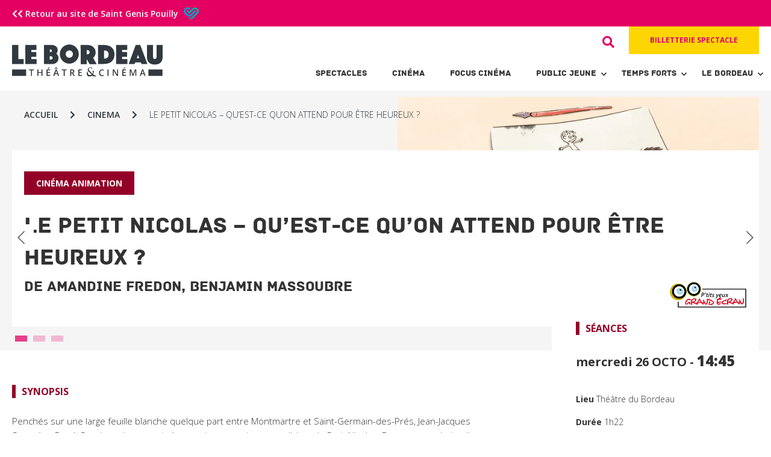

--- FILE ---
content_type: text/html; charset=UTF-8
request_url: https://bordeau.saint-genis-pouilly.fr/cinema/le-petit-nicolas-quest-ce-quon-attend-pour-etre-heureux/
body_size: 10916
content:
<!doctype html>
<html lang="fr-FR" class="no-js">
	<head>
		<meta charset="UTF-8">
		<title>  LE PETIT NICOLAS &#8211; QU’EST-CE QU’ON ATTEND POUR ÊTRE HEUREUX ? : Le Bordeau &#8211; Théâtre et Cinéma</title>

		<link href="//www.google-analytics.com" rel="dns-prefetch">
        <link href="https://bordeau.saint-genis-pouilly.fr/wp-content/themes/lebordeau/img/icons/favicon.ico" rel="shortcut icon">
        <link href="https://bordeau.saint-genis-pouilly.fr/wp-content/themes/lebordeau/img/icons/touch.png" rel="apple-touch-icon-precomposed">

		<meta http-equiv="X-UA-Compatible" content="IE=edge,chrome=1">
		<meta name="viewport" content="width=device-width, initial-scale=1.0">
		<meta name="description" content="Théâtre et Cinéma à Saint Genis Pouilly">
		
		<!-- Open Graph -->
		<meta property="og:type" content="website" />
		<meta property="og:title" content="LE PETIT NICOLAS &#8211; QU’EST-CE QU’ON ATTEND POUR ÊTRE HEUREUX ?: mercredi 26 octobre" />
<meta property="og:description" content="Le Bordeau - Théâtre & Cinéma - Penchés sur une large feuille blanche quelque part entre Montmartre et Saint-Germain-des-Prés, Jean-Jacques Sempé et René Goscinny donnent vie à..." />
<meta property="og:image" content="https://bordeau.saint-genis-pouilly.fr/wp-content/uploads/2022/09/LPN-Cannes-c-2022-ONYX-Films-Bidibul-Productions-7-scaled.jpg" />
<meta property="og:url" content="https://bordeau.saint-genis-pouilly.fr/cinema/le-petit-nicolas-quest-ce-quon-attend-pour-etre-heureux/" />

		<meta name='robots' content='max-image-preview:large' />
<script type="text/javascript">
/* <![CDATA[ */
window._wpemojiSettings = {"baseUrl":"https:\/\/s.w.org\/images\/core\/emoji\/15.0.3\/72x72\/","ext":".png","svgUrl":"https:\/\/s.w.org\/images\/core\/emoji\/15.0.3\/svg\/","svgExt":".svg","source":{"concatemoji":"https:\/\/bordeau.saint-genis-pouilly.fr\/wp-includes\/js\/wp-emoji-release.min.js?ver=6.6.1"}};
/*! This file is auto-generated */
!function(i,n){var o,s,e;function c(e){try{var t={supportTests:e,timestamp:(new Date).valueOf()};sessionStorage.setItem(o,JSON.stringify(t))}catch(e){}}function p(e,t,n){e.clearRect(0,0,e.canvas.width,e.canvas.height),e.fillText(t,0,0);var t=new Uint32Array(e.getImageData(0,0,e.canvas.width,e.canvas.height).data),r=(e.clearRect(0,0,e.canvas.width,e.canvas.height),e.fillText(n,0,0),new Uint32Array(e.getImageData(0,0,e.canvas.width,e.canvas.height).data));return t.every(function(e,t){return e===r[t]})}function u(e,t,n){switch(t){case"flag":return n(e,"\ud83c\udff3\ufe0f\u200d\u26a7\ufe0f","\ud83c\udff3\ufe0f\u200b\u26a7\ufe0f")?!1:!n(e,"\ud83c\uddfa\ud83c\uddf3","\ud83c\uddfa\u200b\ud83c\uddf3")&&!n(e,"\ud83c\udff4\udb40\udc67\udb40\udc62\udb40\udc65\udb40\udc6e\udb40\udc67\udb40\udc7f","\ud83c\udff4\u200b\udb40\udc67\u200b\udb40\udc62\u200b\udb40\udc65\u200b\udb40\udc6e\u200b\udb40\udc67\u200b\udb40\udc7f");case"emoji":return!n(e,"\ud83d\udc26\u200d\u2b1b","\ud83d\udc26\u200b\u2b1b")}return!1}function f(e,t,n){var r="undefined"!=typeof WorkerGlobalScope&&self instanceof WorkerGlobalScope?new OffscreenCanvas(300,150):i.createElement("canvas"),a=r.getContext("2d",{willReadFrequently:!0}),o=(a.textBaseline="top",a.font="600 32px Arial",{});return e.forEach(function(e){o[e]=t(a,e,n)}),o}function t(e){var t=i.createElement("script");t.src=e,t.defer=!0,i.head.appendChild(t)}"undefined"!=typeof Promise&&(o="wpEmojiSettingsSupports",s=["flag","emoji"],n.supports={everything:!0,everythingExceptFlag:!0},e=new Promise(function(e){i.addEventListener("DOMContentLoaded",e,{once:!0})}),new Promise(function(t){var n=function(){try{var e=JSON.parse(sessionStorage.getItem(o));if("object"==typeof e&&"number"==typeof e.timestamp&&(new Date).valueOf()<e.timestamp+604800&&"object"==typeof e.supportTests)return e.supportTests}catch(e){}return null}();if(!n){if("undefined"!=typeof Worker&&"undefined"!=typeof OffscreenCanvas&&"undefined"!=typeof URL&&URL.createObjectURL&&"undefined"!=typeof Blob)try{var e="postMessage("+f.toString()+"("+[JSON.stringify(s),u.toString(),p.toString()].join(",")+"));",r=new Blob([e],{type:"text/javascript"}),a=new Worker(URL.createObjectURL(r),{name:"wpTestEmojiSupports"});return void(a.onmessage=function(e){c(n=e.data),a.terminate(),t(n)})}catch(e){}c(n=f(s,u,p))}t(n)}).then(function(e){for(var t in e)n.supports[t]=e[t],n.supports.everything=n.supports.everything&&n.supports[t],"flag"!==t&&(n.supports.everythingExceptFlag=n.supports.everythingExceptFlag&&n.supports[t]);n.supports.everythingExceptFlag=n.supports.everythingExceptFlag&&!n.supports.flag,n.DOMReady=!1,n.readyCallback=function(){n.DOMReady=!0}}).then(function(){return e}).then(function(){var e;n.supports.everything||(n.readyCallback(),(e=n.source||{}).concatemoji?t(e.concatemoji):e.wpemoji&&e.twemoji&&(t(e.twemoji),t(e.wpemoji)))}))}((window,document),window._wpemojiSettings);
/* ]]> */
</script>
<style id='wp-emoji-styles-inline-css' type='text/css'>

	img.wp-smiley, img.emoji {
		display: inline !important;
		border: none !important;
		box-shadow: none !important;
		height: 1em !important;
		width: 1em !important;
		margin: 0 0.07em !important;
		vertical-align: -0.1em !important;
		background: none !important;
		padding: 0 !important;
	}
</style>
<link rel='stylesheet' id='wp-block-library-css' href='https://bordeau.saint-genis-pouilly.fr/wp-includes/css/dist/block-library/style.min.css?ver=6.6.1' media='all' />
<style id='classic-theme-styles-inline-css' type='text/css'>
/*! This file is auto-generated */
.wp-block-button__link{color:#fff;background-color:#32373c;border-radius:9999px;box-shadow:none;text-decoration:none;padding:calc(.667em + 2px) calc(1.333em + 2px);font-size:1.125em}.wp-block-file__button{background:#32373c;color:#fff;text-decoration:none}
</style>
<style id='global-styles-inline-css' type='text/css'>
:root{--wp--preset--aspect-ratio--square: 1;--wp--preset--aspect-ratio--4-3: 4/3;--wp--preset--aspect-ratio--3-4: 3/4;--wp--preset--aspect-ratio--3-2: 3/2;--wp--preset--aspect-ratio--2-3: 2/3;--wp--preset--aspect-ratio--16-9: 16/9;--wp--preset--aspect-ratio--9-16: 9/16;--wp--preset--color--black: #000000;--wp--preset--color--cyan-bluish-gray: #abb8c3;--wp--preset--color--white: #ffffff;--wp--preset--color--pale-pink: #f78da7;--wp--preset--color--vivid-red: #cf2e2e;--wp--preset--color--luminous-vivid-orange: #ff6900;--wp--preset--color--luminous-vivid-amber: #fcb900;--wp--preset--color--light-green-cyan: #7bdcb5;--wp--preset--color--vivid-green-cyan: #00d084;--wp--preset--color--pale-cyan-blue: #8ed1fc;--wp--preset--color--vivid-cyan-blue: #0693e3;--wp--preset--color--vivid-purple: #9b51e0;--wp--preset--gradient--vivid-cyan-blue-to-vivid-purple: linear-gradient(135deg,rgba(6,147,227,1) 0%,rgb(155,81,224) 100%);--wp--preset--gradient--light-green-cyan-to-vivid-green-cyan: linear-gradient(135deg,rgb(122,220,180) 0%,rgb(0,208,130) 100%);--wp--preset--gradient--luminous-vivid-amber-to-luminous-vivid-orange: linear-gradient(135deg,rgba(252,185,0,1) 0%,rgba(255,105,0,1) 100%);--wp--preset--gradient--luminous-vivid-orange-to-vivid-red: linear-gradient(135deg,rgba(255,105,0,1) 0%,rgb(207,46,46) 100%);--wp--preset--gradient--very-light-gray-to-cyan-bluish-gray: linear-gradient(135deg,rgb(238,238,238) 0%,rgb(169,184,195) 100%);--wp--preset--gradient--cool-to-warm-spectrum: linear-gradient(135deg,rgb(74,234,220) 0%,rgb(151,120,209) 20%,rgb(207,42,186) 40%,rgb(238,44,130) 60%,rgb(251,105,98) 80%,rgb(254,248,76) 100%);--wp--preset--gradient--blush-light-purple: linear-gradient(135deg,rgb(255,206,236) 0%,rgb(152,150,240) 100%);--wp--preset--gradient--blush-bordeaux: linear-gradient(135deg,rgb(254,205,165) 0%,rgb(254,45,45) 50%,rgb(107,0,62) 100%);--wp--preset--gradient--luminous-dusk: linear-gradient(135deg,rgb(255,203,112) 0%,rgb(199,81,192) 50%,rgb(65,88,208) 100%);--wp--preset--gradient--pale-ocean: linear-gradient(135deg,rgb(255,245,203) 0%,rgb(182,227,212) 50%,rgb(51,167,181) 100%);--wp--preset--gradient--electric-grass: linear-gradient(135deg,rgb(202,248,128) 0%,rgb(113,206,126) 100%);--wp--preset--gradient--midnight: linear-gradient(135deg,rgb(2,3,129) 0%,rgb(40,116,252) 100%);--wp--preset--font-size--small: 13px;--wp--preset--font-size--medium: 20px;--wp--preset--font-size--large: 36px;--wp--preset--font-size--x-large: 42px;--wp--preset--spacing--20: 0.44rem;--wp--preset--spacing--30: 0.67rem;--wp--preset--spacing--40: 1rem;--wp--preset--spacing--50: 1.5rem;--wp--preset--spacing--60: 2.25rem;--wp--preset--spacing--70: 3.38rem;--wp--preset--spacing--80: 5.06rem;--wp--preset--shadow--natural: 6px 6px 9px rgba(0, 0, 0, 0.2);--wp--preset--shadow--deep: 12px 12px 50px rgba(0, 0, 0, 0.4);--wp--preset--shadow--sharp: 6px 6px 0px rgba(0, 0, 0, 0.2);--wp--preset--shadow--outlined: 6px 6px 0px -3px rgba(255, 255, 255, 1), 6px 6px rgba(0, 0, 0, 1);--wp--preset--shadow--crisp: 6px 6px 0px rgba(0, 0, 0, 1);}:where(.is-layout-flex){gap: 0.5em;}:where(.is-layout-grid){gap: 0.5em;}body .is-layout-flex{display: flex;}.is-layout-flex{flex-wrap: wrap;align-items: center;}.is-layout-flex > :is(*, div){margin: 0;}body .is-layout-grid{display: grid;}.is-layout-grid > :is(*, div){margin: 0;}:where(.wp-block-columns.is-layout-flex){gap: 2em;}:where(.wp-block-columns.is-layout-grid){gap: 2em;}:where(.wp-block-post-template.is-layout-flex){gap: 1.25em;}:where(.wp-block-post-template.is-layout-grid){gap: 1.25em;}.has-black-color{color: var(--wp--preset--color--black) !important;}.has-cyan-bluish-gray-color{color: var(--wp--preset--color--cyan-bluish-gray) !important;}.has-white-color{color: var(--wp--preset--color--white) !important;}.has-pale-pink-color{color: var(--wp--preset--color--pale-pink) !important;}.has-vivid-red-color{color: var(--wp--preset--color--vivid-red) !important;}.has-luminous-vivid-orange-color{color: var(--wp--preset--color--luminous-vivid-orange) !important;}.has-luminous-vivid-amber-color{color: var(--wp--preset--color--luminous-vivid-amber) !important;}.has-light-green-cyan-color{color: var(--wp--preset--color--light-green-cyan) !important;}.has-vivid-green-cyan-color{color: var(--wp--preset--color--vivid-green-cyan) !important;}.has-pale-cyan-blue-color{color: var(--wp--preset--color--pale-cyan-blue) !important;}.has-vivid-cyan-blue-color{color: var(--wp--preset--color--vivid-cyan-blue) !important;}.has-vivid-purple-color{color: var(--wp--preset--color--vivid-purple) !important;}.has-black-background-color{background-color: var(--wp--preset--color--black) !important;}.has-cyan-bluish-gray-background-color{background-color: var(--wp--preset--color--cyan-bluish-gray) !important;}.has-white-background-color{background-color: var(--wp--preset--color--white) !important;}.has-pale-pink-background-color{background-color: var(--wp--preset--color--pale-pink) !important;}.has-vivid-red-background-color{background-color: var(--wp--preset--color--vivid-red) !important;}.has-luminous-vivid-orange-background-color{background-color: var(--wp--preset--color--luminous-vivid-orange) !important;}.has-luminous-vivid-amber-background-color{background-color: var(--wp--preset--color--luminous-vivid-amber) !important;}.has-light-green-cyan-background-color{background-color: var(--wp--preset--color--light-green-cyan) !important;}.has-vivid-green-cyan-background-color{background-color: var(--wp--preset--color--vivid-green-cyan) !important;}.has-pale-cyan-blue-background-color{background-color: var(--wp--preset--color--pale-cyan-blue) !important;}.has-vivid-cyan-blue-background-color{background-color: var(--wp--preset--color--vivid-cyan-blue) !important;}.has-vivid-purple-background-color{background-color: var(--wp--preset--color--vivid-purple) !important;}.has-black-border-color{border-color: var(--wp--preset--color--black) !important;}.has-cyan-bluish-gray-border-color{border-color: var(--wp--preset--color--cyan-bluish-gray) !important;}.has-white-border-color{border-color: var(--wp--preset--color--white) !important;}.has-pale-pink-border-color{border-color: var(--wp--preset--color--pale-pink) !important;}.has-vivid-red-border-color{border-color: var(--wp--preset--color--vivid-red) !important;}.has-luminous-vivid-orange-border-color{border-color: var(--wp--preset--color--luminous-vivid-orange) !important;}.has-luminous-vivid-amber-border-color{border-color: var(--wp--preset--color--luminous-vivid-amber) !important;}.has-light-green-cyan-border-color{border-color: var(--wp--preset--color--light-green-cyan) !important;}.has-vivid-green-cyan-border-color{border-color: var(--wp--preset--color--vivid-green-cyan) !important;}.has-pale-cyan-blue-border-color{border-color: var(--wp--preset--color--pale-cyan-blue) !important;}.has-vivid-cyan-blue-border-color{border-color: var(--wp--preset--color--vivid-cyan-blue) !important;}.has-vivid-purple-border-color{border-color: var(--wp--preset--color--vivid-purple) !important;}.has-vivid-cyan-blue-to-vivid-purple-gradient-background{background: var(--wp--preset--gradient--vivid-cyan-blue-to-vivid-purple) !important;}.has-light-green-cyan-to-vivid-green-cyan-gradient-background{background: var(--wp--preset--gradient--light-green-cyan-to-vivid-green-cyan) !important;}.has-luminous-vivid-amber-to-luminous-vivid-orange-gradient-background{background: var(--wp--preset--gradient--luminous-vivid-amber-to-luminous-vivid-orange) !important;}.has-luminous-vivid-orange-to-vivid-red-gradient-background{background: var(--wp--preset--gradient--luminous-vivid-orange-to-vivid-red) !important;}.has-very-light-gray-to-cyan-bluish-gray-gradient-background{background: var(--wp--preset--gradient--very-light-gray-to-cyan-bluish-gray) !important;}.has-cool-to-warm-spectrum-gradient-background{background: var(--wp--preset--gradient--cool-to-warm-spectrum) !important;}.has-blush-light-purple-gradient-background{background: var(--wp--preset--gradient--blush-light-purple) !important;}.has-blush-bordeaux-gradient-background{background: var(--wp--preset--gradient--blush-bordeaux) !important;}.has-luminous-dusk-gradient-background{background: var(--wp--preset--gradient--luminous-dusk) !important;}.has-pale-ocean-gradient-background{background: var(--wp--preset--gradient--pale-ocean) !important;}.has-electric-grass-gradient-background{background: var(--wp--preset--gradient--electric-grass) !important;}.has-midnight-gradient-background{background: var(--wp--preset--gradient--midnight) !important;}.has-small-font-size{font-size: var(--wp--preset--font-size--small) !important;}.has-medium-font-size{font-size: var(--wp--preset--font-size--medium) !important;}.has-large-font-size{font-size: var(--wp--preset--font-size--large) !important;}.has-x-large-font-size{font-size: var(--wp--preset--font-size--x-large) !important;}
:where(.wp-block-post-template.is-layout-flex){gap: 1.25em;}:where(.wp-block-post-template.is-layout-grid){gap: 1.25em;}
:where(.wp-block-columns.is-layout-flex){gap: 2em;}:where(.wp-block-columns.is-layout-grid){gap: 2em;}
:root :where(.wp-block-pullquote){font-size: 1.5em;line-height: 1.6;}
</style>
<link rel='stylesheet' id='normalize-css' href='https://bordeau.saint-genis-pouilly.fr/wp-content/themes/lebordeau/normalize.css?ver=1.0' media='all' />
<link rel='stylesheet' id='html5blank-css' href='https://bordeau.saint-genis-pouilly.fr/wp-content/themes/lebordeau/style.css?ver=1.0' media='all' />
<link rel='stylesheet' id='shuffle-css' href='https://bordeau.saint-genis-pouilly.fr/wp-content/themes/lebordeau/css/shuffle.css?ver=1.0' media='all' />
<link rel='stylesheet' id='style-style-css' href='https://bordeau.saint-genis-pouilly.fr/wp-content/themes/lebordeau/css/style.css?ver=1769098907' media='all' />
<link rel='stylesheet' id='hamburgers.min-style-css' href='https://bordeau.saint-genis-pouilly.fr/wp-content/themes/lebordeau/css/hamburgers.min.css?ver=1722580657' media='all' />
<script type="text/javascript" src="https://bordeau.saint-genis-pouilly.fr/wp-content/themes/lebordeau/js/lib/conditionizr-4.3.0.min.js?ver=4.3.0" id="conditionizr-js"></script>
<script type="text/javascript" src="https://bordeau.saint-genis-pouilly.fr/wp-content/themes/lebordeau/js/lib/modernizr-2.7.1.min.js?ver=2.7.1" id="modernizr-js"></script>
<script type="text/javascript" src="https://bordeau.saint-genis-pouilly.fr/wp-includes/js/jquery/jquery.min.js?ver=3.7.1" id="jquery-core-js"></script>
<script type="text/javascript" src="https://bordeau.saint-genis-pouilly.fr/wp-includes/js/jquery/jquery-migrate.min.js?ver=3.4.1" id="jquery-migrate-js"></script>
<script type="text/javascript" src="https://bordeau.saint-genis-pouilly.fr/wp-content/themes/lebordeau/js/scripts.js?ver=1.0.0" id="html5blankscripts-js"></script>
<script type="text/javascript" src="https://bordeau.saint-genis-pouilly.fr/wp-content/themes/lebordeau/js/slick.min.js?ver=1.0.0" id="slick-scripts-js"></script>
<script type="text/javascript" src="https://bordeau.saint-genis-pouilly.fr/wp-content/themes/lebordeau/js/shuffle.js?ver=1.0.0" id="shuffle-scripts-js"></script>
<script type="text/javascript" src="https://bordeau.saint-genis-pouilly.fr/wp-content/themes/lebordeau/js/jquery.ba-throttle-debounce.min.js?ver=1.0.0" id="throttle-debounce-scripts-js"></script>
<script type="text/javascript" src="https://bordeau.saint-genis-pouilly.fr/wp-content/themes/lebordeau/js/custom.js?ver=1.0.0" id="custom-scripts-js"></script>
<link rel="https://api.w.org/" href="https://bordeau.saint-genis-pouilly.fr/wp-json/" /><link rel="alternate" title="oEmbed (JSON)" type="application/json+oembed" href="https://bordeau.saint-genis-pouilly.fr/wp-json/oembed/1.0/embed?url=https%3A%2F%2Fbordeau.saint-genis-pouilly.fr%2Fcinema%2Fle-petit-nicolas-quest-ce-quon-attend-pour-etre-heureux%2F" />
<link rel="alternate" title="oEmbed (XML)" type="text/xml+oembed" href="https://bordeau.saint-genis-pouilly.fr/wp-json/oembed/1.0/embed?url=https%3A%2F%2Fbordeau.saint-genis-pouilly.fr%2Fcinema%2Fle-petit-nicolas-quest-ce-quon-attend-pour-etre-heureux%2F&#038;format=xml" />
		<script>
			document.documentElement.className = document.documentElement.className.replace('no-js', 'js');
		</script>
				<style>
			.no-js img.lazyload {
				display: none;
			}

			figure.wp-block-image img.lazyloading {
				min-width: 150px;
			}

						.lazyload, .lazyloading {
				opacity: 0;
			}

			.lazyloaded {
				opacity: 1;
				transition: opacity 400ms;
				transition-delay: 0ms;
			}

					</style>
		<meta name="generator" content="Elementor 3.23.3; features: additional_custom_breakpoints, e_lazyload; settings: css_print_method-external, google_font-enabled, font_display-auto">
			<style>
				.e-con.e-parent:nth-of-type(n+4):not(.e-lazyloaded):not(.e-no-lazyload),
				.e-con.e-parent:nth-of-type(n+4):not(.e-lazyloaded):not(.e-no-lazyload) * {
					background-image: none !important;
				}
				@media screen and (max-height: 1024px) {
					.e-con.e-parent:nth-of-type(n+3):not(.e-lazyloaded):not(.e-no-lazyload),
					.e-con.e-parent:nth-of-type(n+3):not(.e-lazyloaded):not(.e-no-lazyload) * {
						background-image: none !important;
					}
				}
				@media screen and (max-height: 640px) {
					.e-con.e-parent:nth-of-type(n+2):not(.e-lazyloaded):not(.e-no-lazyload),
					.e-con.e-parent:nth-of-type(n+2):not(.e-lazyloaded):not(.e-no-lazyload) * {
						background-image: none !important;
					}
				}
			</style>
					
		<script>
        // conditionizr.com
        // configure environment tests
        conditionizr.config({
            assets: 'https://bordeau.saint-genis-pouilly.fr/wp-content/themes/lebordeau',
            tests: {}
        });
        </script>
               
        <link rel="stylesheet" href="https://cdnjs.cloudflare.com/ajax/libs/font-awesome/5.15.3/css/all.min.css" />

	</head>
	<body class="cinema-template-default single single-cinema postid-3833 le-petit-nicolas-quest-ce-quon-attend-pour-etre-heureux elementor-default elementor-kit-18">
	
			<div class="topbar">
				<div class="container row">
					<div class="col-xs-12">
						<a href="https://www.saint-genis-pouilly.fr/"> <i class="fas fa-chevron-left"></i><i class="fas fa-chevron-left"></i> Retour au site de Saint Genis Pouilly <img data-src="https://bordeau.saint-genis-pouilly.fr/wp-content/themes/lebordeau/img/logo-sgp.svg" class="logo-sgp lazyload" src="[data-uri]" /><noscript><img src="https://bordeau.saint-genis-pouilly.fr/wp-content/themes/lebordeau/img/logo-sgp.svg" class="logo-sgp" /></noscript></a>
					</div>
				</div>
			</div>

			<!-- header -->
			<header class="header clear" role="banner">
				<div class="container row">
					<div class="col-xs-12 col-sm-4">
						<!-- logo -->
						<div class="logo_wrapper">
							<a href="https://bordeau.saint-genis-pouilly.fr">
								<!-- svg logo - toddmotto.com/mastering-svg-use-for-a-retina-web-fallbacks-with-png-script -->
								<img data-src="https://bordeau.saint-genis-pouilly.fr/wp-content/themes/lebordeau/img/logo-bordeau.svg" alt="Logo" class="logo hide-xs-only show-sm lazyload" src="[data-uri]"><noscript><img src="https://bordeau.saint-genis-pouilly.fr/wp-content/themes/lebordeau/img/logo-bordeau.svg" alt="Logo" class="logo hide-xs-only show-sm"></noscript>
								<img data-src="https://bordeau.saint-genis-pouilly.fr/wp-content/themes/lebordeau/img/logo-bordeau.svg" alt="Logo" class="logo show-xs-only hide-sm lazyload" src="[data-uri]"><noscript><img src="https://bordeau.saint-genis-pouilly.fr/wp-content/themes/lebordeau/img/logo-bordeau.svg" alt="Logo" class="logo show-xs-only hide-sm"></noscript>
							</a>
						</div>
					</div>
						<!-- /logo -->
						
						<div class="col-xs-12 col-sm-8 " style="padding-top:0;">
						<div class="side_header">
						
							<div class="top_section">
														
								<!-- search -->
								<div class="search-box">
	<form class="search" method="get" action="https://bordeau.saint-genis-pouilly.fr" role="search">
		
		<!--<input type="text" class="input-search" placeholder="Type to Search...">-->
		<input class="input-search" id="input-search" type="search" name="s" placeholder="Rechercher">
		<button class="btn-search"><i class="fas fa-search"></i></button>
		
	</form>
	
</div>								<!-- /search -->
								
							
								<div class="billet-wrapper show-sm hide-xs-only">
									
																		<a class="button" href="https://bordeau-saint-genis-pouilly.notre-billetterie.fr/formulaire?dial=sommaire2526" target="_blank">Billetterie spectacle</a>
									
								</div>
							
							</div>
							
							<div class="nav_wrapper">
							
								<!-- nav -->
								<!--
								<div class="footer-mobile">
									<a href="index.php"><i class="icon-">logo</i></a>
								</div>
								-->
								
								<button class="hamburger hamburger--spring" type="button">
									<span class="hamburger-box">
										<span class="hamburger-inner"></span>
									</span>
								</button>
								
								<nav class="nav" id="navigation" role="navigation">
									<ul><li id="menu-item-85" class="menu-item menu-item-type-custom menu-item-object-custom menu-item-85"><a href="https://bordeau.saint-genis-pouilly.fr/saison-culturelle?filtre=theatre">Spectacles</a></li>
<li id="menu-item-84" class="menu-item menu-item-type-custom menu-item-object-custom menu-item-84"><a href="https://bordeau.saint-genis-pouilly.fr/saison-culturelle?filtre=cinema">Cinéma</a></li>
<li id="menu-item-4265" class="menu-item menu-item-type-custom menu-item-object-custom menu-item-4265"><a href="https://bordeau.saint-genis-pouilly.fr/focus_cinema">Focus Cinéma</a></li>
<li id="menu-item-133" class="menu-item menu-item-type-post_type menu-item-object-page menu-item-has-children menu-item-133"><a href="https://bordeau.saint-genis-pouilly.fr/jeune-public/">Public Jeune</a>
<ul class="sub-menu">
	<li id="menu-item-385" class="menu-item menu-item-type-post_type menu-item-object-page menu-item-385"><a href="https://bordeau.saint-genis-pouilly.fr/agenda-public-jeune/">Agenda</a></li>
	<li id="menu-item-378" class="menu-item menu-item-type-custom menu-item-object-custom menu-item-378"><a href="https://bordeau.saint-genis-pouilly.fr/jeune-public#avantages-jeunes">Avantages jeunes</a></li>
	<li id="menu-item-102" class="menu-item menu-item-type-post_type menu-item-object-page menu-item-102"><a href="https://bordeau.saint-genis-pouilly.fr/espace-enseignants/">Espace enseignants</a></li>
</ul>
</li>
<li id="menu-item-1066" class="menu-item menu-item-type-post_type menu-item-object-page menu-item-has-children menu-item-1066"><a href="https://bordeau.saint-genis-pouilly.fr/temps-forts/">Temps forts</a>
<ul class="sub-menu">
	<li id="menu-item-98" class="menu-item menu-item-type-post_type menu-item-object-page menu-item-98"><a href="https://bordeau.saint-genis-pouilly.fr/temps-forts/">Animations</a></li>
	<li id="menu-item-97" class="menu-item menu-item-type-post_type menu-item-object-page menu-item-97"><a href="https://bordeau.saint-genis-pouilly.fr/hors-les-murs/">Hors les murs</a></li>
</ul>
</li>
<li id="menu-item-1067" class="menu-item menu-item-type-post_type menu-item-object-page menu-item-has-children menu-item-1067"><a href="https://bordeau.saint-genis-pouilly.fr/equipe/">Le Bordeau</a>
<ul class="sub-menu">
	<li id="menu-item-376" class="menu-item menu-item-type-post_type menu-item-object-page menu-item-376"><a href="https://bordeau.saint-genis-pouilly.fr/reseaux-partenariats/">Réseaux &#038; partenariats</a></li>
	<li id="menu-item-375" class="menu-item menu-item-type-post_type menu-item-object-page menu-item-375"><a href="https://bordeau.saint-genis-pouilly.fr/equipe/">Présentation / Équipe</a></li>
	<li id="menu-item-92" class="menu-item menu-item-type-post_type menu-item-object-page menu-item-92"><a href="https://bordeau.saint-genis-pouilly.fr/infos-pratiques/">Infos pratiques</a></li>
</ul>
</li>
</ul>
									<!-- search -->
									<div class="search-box">
	<form class="search" method="get" action="https://bordeau.saint-genis-pouilly.fr" role="search">
		
		<!--<input type="text" class="input-search" placeholder="Type to Search...">-->
		<input class="input-search" id="input-search" type="search" name="s" placeholder="Rechercher">
		<button class="btn-search"><i class="fas fa-search"></i></button>
		
	</form>
	
</div>									<!-- /search -->
									
									<div class="billet-wrapper show-xs hide-sm">
										
										<a class="button" href="https://bordeau-saint-genis-pouilly.notre-billetterie.fr/formulaire?dial=sommaire2526" target="_blank">Billetterie spectacle</a>
										
									</div>
									
								</nav>
								<!-- /nav -->
								

							
							</div>
							
						</div>
						<!-- /side_header -->
						
					</div>
					<!-- /container row -->
				</div>
			</header>
			<!-- /header -->

	<main role="main">
	<!-- section -->
	<section>


						
			<!-- article -->
		<article id="post-3833" class="post-3833 cinema type-cinema status-publish hentry">
		
			<!-- ============================ -->
			<!-- ======= INFOS SINGLE ======= -->
			<!-- ============================ -->
			
			<div class="single-wrapper row container center-xs">
			
				<div class="single-slider col-xs-12">
				
					<div class="row relative">
						<ul id="breadcrumbs"><li><a href="https://bordeau.saint-genis-pouilly.fr">Accueil</a></li><li class="separator"> <i class="fas fa-chevron-right"></i> </li><li><a href="https://bordeau.saint-genis-pouilly.fr/saison-culturelle?filter=cinema">cinema</a></li><li class="separator"> <i class="fas fa-chevron-right"></i> </li><li>LE PETIT NICOLAS &#8211; QU’EST-CE QU’ON ATTEND POUR ÊTRE HEUREUX ?</li></ul>					</div>
				
					<section>
					
												
							           <!--<div class="slides lazyload" style="background-image:inherit" data-bg-image="url(&#039;https://bordeau.saint-genis-pouilly.fr/wp-content/uploads/2022/09/LPN-Cannes-c-2022-ONYX-Films-Bidibul-Productions-7-scaled.jpg&#039;)">-->
							           <div class="slides">
								           
								           <img class="lazyload" alt="Théâtre du Bordeau - LPN-Cannes (c) 2022 - ONYX Films - Bidibul Productions (7)" title="Théâtre du Bordeau - LPN-Cannes (c) 2022 - ONYX Films - Bidibul Productions (7)" srcset="https://bordeau.saint-genis-pouilly.fr/wp-content/uploads/2022/09/LPN-Cannes-c-2022-ONYX-Films-Bidibul-Productions-7-250x135.jpg 250w, https://bordeau.saint-genis-pouilly.fr/wp-content/uploads/2022/09/LPN-Cannes-c-2022-ONYX-Films-Bidibul-Productions-7-700x378.jpg 700w, https://bordeau.saint-genis-pouilly.fr/wp-content/uploads/2022/09/LPN-Cannes-c-2022-ONYX-Films-Bidibul-Productions-7-768x415.jpg 768w, https://bordeau.saint-genis-pouilly.fr/wp-content/uploads/2022/09/LPN-Cannes-c-2022-ONYX-Films-Bidibul-Productions-7-1536x830.jpg 1536w, https://bordeau.saint-genis-pouilly.fr/wp-content/uploads/2022/09/LPN-Cannes-c-2022-ONYX-Films-Bidibul-Productions-7-120x65.jpg 120w, https://bordeau.saint-genis-pouilly.fr/wp-content/uploads/2022/09/LPN-Cannes-c-2022-ONYX-Films-Bidibul-Productions-7-scaled.jpg 1920w" sizes="(min-width: 1300px) 900px,(min-width: 1100px) 600px, 100vw" />
							           </div>
						
														
							           <!--<div class="slides lazyload" style="background-image:inherit" data-bg-image="url(&#039;https://bordeau.saint-genis-pouilly.fr/wp-content/uploads/2022/09/LPN-Cannes-c-2022-ONYX-Films-Bidibul-Productions-11-scaled.jpg&#039;)">-->
							           <div class="slides">
								           
								           <img class="lazyload" alt="Théâtre du Bordeau - LPN-Cannes (c) 2022 - ONYX Films - Bidibul Productions (11)" title="Théâtre du Bordeau - LPN-Cannes (c) 2022 - ONYX Films - Bidibul Productions (11)" srcset="https://bordeau.saint-genis-pouilly.fr/wp-content/uploads/2022/09/LPN-Cannes-c-2022-ONYX-Films-Bidibul-Productions-11-250x135.jpg 250w, https://bordeau.saint-genis-pouilly.fr/wp-content/uploads/2022/09/LPN-Cannes-c-2022-ONYX-Films-Bidibul-Productions-11-700x379.jpg 700w, https://bordeau.saint-genis-pouilly.fr/wp-content/uploads/2022/09/LPN-Cannes-c-2022-ONYX-Films-Bidibul-Productions-11-768x416.jpg 768w, https://bordeau.saint-genis-pouilly.fr/wp-content/uploads/2022/09/LPN-Cannes-c-2022-ONYX-Films-Bidibul-Productions-11-1536x831.jpg 1536w, https://bordeau.saint-genis-pouilly.fr/wp-content/uploads/2022/09/LPN-Cannes-c-2022-ONYX-Films-Bidibul-Productions-11-2048x1108.jpg 2048w, https://bordeau.saint-genis-pouilly.fr/wp-content/uploads/2022/09/LPN-Cannes-c-2022-ONYX-Films-Bidibul-Productions-11-120x65.jpg 120w, https://bordeau.saint-genis-pouilly.fr/wp-content/uploads/2022/09/LPN-Cannes-c-2022-ONYX-Films-Bidibul-Productions-11-scaled.jpg 1920w" sizes="(min-width: 1300px) 900px,(min-width: 1100px) 600px, 100vw" />
							           </div>
						
														
							           <!--<div class="slides lazyload" style="background-image:inherit" data-bg-image="url(&#039;https://bordeau.saint-genis-pouilly.fr/wp-content/uploads/2022/09/LPN-Cannes-c-2022-ONYX-Films-Bidibul-Productions-4-scaled.jpg&#039;)">-->
							           <div class="slides">
								           
								           <img class="lazyload" alt="Théâtre du Bordeau - LPN-Cannes (c) 2022 - ONYX Films - Bidibul Productions (4)" title="Théâtre du Bordeau - LPN-Cannes (c) 2022 - ONYX Films - Bidibul Productions (4)" srcset="https://bordeau.saint-genis-pouilly.fr/wp-content/uploads/2022/09/LPN-Cannes-c-2022-ONYX-Films-Bidibul-Productions-4-250x135.jpg 250w, https://bordeau.saint-genis-pouilly.fr/wp-content/uploads/2022/09/LPN-Cannes-c-2022-ONYX-Films-Bidibul-Productions-4-700x378.jpg 700w, https://bordeau.saint-genis-pouilly.fr/wp-content/uploads/2022/09/LPN-Cannes-c-2022-ONYX-Films-Bidibul-Productions-4-768x415.jpg 768w, https://bordeau.saint-genis-pouilly.fr/wp-content/uploads/2022/09/LPN-Cannes-c-2022-ONYX-Films-Bidibul-Productions-4-1536x830.jpg 1536w, https://bordeau.saint-genis-pouilly.fr/wp-content/uploads/2022/09/LPN-Cannes-c-2022-ONYX-Films-Bidibul-Productions-4-120x65.jpg 120w, https://bordeau.saint-genis-pouilly.fr/wp-content/uploads/2022/09/LPN-Cannes-c-2022-ONYX-Films-Bidibul-Productions-4-scaled.jpg 1920w" sizes="(min-width: 1300px) 900px,(min-width: 1100px) 600px, 100vw" />
							           </div>
						
												
					</section>
					
					
					<div class="row container ">
						<div class="col-xs-12 relative">
							<div class="infos">
								<style>.subtitle{color:#930128;}</style><b class="label" style="background-color:#930128">Cinéma <span class="f-uppercase">animation</span></b><br><br><h2>LE PETIT NICOLAS &#8211; QU’EST-CE QU’ON ATTEND POUR ÊTRE HEUREUX ?</h2><h3>De Amandine Fredon, Benjamin Massoubre</h3>								
							</div>
							
							<div class="reservation-wrapper">
							
								<img class="logo-partenaire lazyload" data-src="https://bordeau.saint-genis-pouilly.fr/wp-content/themes/lebordeau/img/partenaires/ptits_yeux.png" src="[data-uri]" /><noscript><img class="logo-partenaire" src="https://bordeau.saint-genis-pouilly.fr/wp-content/themes/lebordeau/img/partenaires/ptits_yeux.png" /></noscript><h5 class="subtitle" style="border-color:#930128">Séances</h5><div class="date">
										<h4 class="nomargin-b">										
										
										<span class="day">mercredi 26 </span><span class="uppercase">octo - </span><span class="hour"><b>14:45</b></span>										
											
										</h4></div><br><br><b>Lieu </b>Théâtre du Bordeau<br><br><b>Durée </b>1h22<br><br><b>Dès </b>6 ans<br><br><b>Langue </b><span class="uppercase">vf</span><br><h5 class="subtitle" style="border-color:#930128">Tarifs</h5><p><b>Plein</b>  6,50 €<br><b>Réduit</b> 5,50 €<br><b>Pass Adulte</b> 5,20 €<br><b>Pass Région</b> 5 €<br><b> Enfant</b> 3,50 €<br><b> Carte 10 entrées</b> 49 €</p>							
							</div>
							
						</div>
					</div>
					
				</div>
			
				
				<div class="container row">
							
					<div class="col-xs-12 col-sm-8">
					<h5 class="subtitle" style="border-color:#930128">Synopsis</h5><p>Penchés sur une large feuille blanche quelque part entre Montmartre et Saint-Germain-des-Prés, Jean-Jacques Sempé et René Goscinny donnent vie à un petit garçon rieur et malicieux, le Petit Nicolas. Entre camaraderie, disputes, bagarres, jeux, bêtises, et punitions à la pelle, Nicolas vit une enfance faite de joies et d’apprentissages. Au fil du récit, le garçon se glisse dans l’atelier de ses créateurs, et les interpelle avec drôlerie. Sempé et Goscinny lui raconteront leur rencontre, leur amitié, mais aussi leurs parcours, leurs secrets et leur enfance.</p>
					</div>	
				</div>
					
					
				<div class="row container">
					<div class="col-xs-12 col-sm-4"><h5 class="subtitle" style="border-color:#930128">Vidéo</h5>
						<iframe width="560" height="250" data-src="https://www.youtube.com/embed/YJF_5AqSFUo" title="YouTube video player" frameborder="0" allow="accelerometer; autoplay; clipboard-write; encrypted-media; gyroscope; picture-in-picture" allowfullscreen src="[data-uri]" class="lazyload" data-load-mode="1"></iframe></div><div class="col-xs-12 col-sm-4"><h5 class="subtitle" style="border-color:#930128">Informations</h5><p>Achat des billets sur place uniquement. Ouverture de la billetterie 30 minutes avant la séance.</p></div>					
				</div>
			</div>
			
			
			
			<!-- ============================ -->
			<!-- ======= OTHER POSTS ======== -->
			<!-- ============================ -->
			
						
						<div class="mosaic-prochainement"><div class="mosaic-prochainement-inner"><div class="row container"><div class="col-xs-12"><h3 class="uppercase aligncenter">A découvrir prochainement</h3></div>									
								
								<!-- Boucle Prochainement -->
						        <div class="col-xs-12 cinema right">
						        
								<a href="https://bordeau.saint-genis-pouilly.fr/cinema/lagent-secret/" class="link"></a><img class="lazyload" alt="Bordeau Cinéma Théâtre - 'AGENT SECRET ©️2025 CinemaScópio - MK Production - One Two Films - Lemming.jpg" title="Bordeau Cinéma Théâtre - 'AGENT SECRET ©️2025 CinemaScópio - MK Production - One Two Films - Lemming.jpg"  data-src="https://bordeau.saint-genis-pouilly.fr/wp-content/uploads/2026/01/Photo-3-LAGENT-SECRET-©️2025-CinemaScopio-MK-Production-One-Two-Films-Lemming.jpg-scaled-600x500.jpg"  src="[data-uri]" style="--smush-placeholder-width: 600px; --smush-placeholder-aspect-ratio: 600/500;"><noscript><img class="lazyload" alt="Bordeau Cinéma Théâtre - 'AGENT SECRET ©️2025 CinemaScópio - MK Production - One Two Films - Lemming.jpg" title="Bordeau Cinéma Théâtre - 'AGENT SECRET ©️2025 CinemaScópio - MK Production - One Two Films - Lemming.jpg"  src="https://bordeau.saint-genis-pouilly.fr/wp-content/uploads/2026/01/Photo-3-LAGENT-SECRET-©️2025-CinemaScopio-MK-Production-One-Two-Films-Lemming.jpg-scaled-600x500.jpg" ></noscript> 
								
									<div class="infos">
									
									
																					<div>

										    										        
																														<b class="label" style="background-color:#930128">Cinéma</b>

										    										    
											</div>

															        


										<div class="date">

											<span class="day">23 </span><span class="uppercase">janv - </span><span class="hour"><b>20:30</b></span>											
										</div><!-- </ date -->						        
							        	
							        	<a href="https://bordeau.saint-genis-pouilly.fr/cinema/lagent-secret/"><h3>L&#8217;AGENT SECRET</h3></a>
							        	<h4>De Kleber Mendonça Filho</h4>
							        	
							        	<p class="button-wrapper"><a href="https://bordeau.saint-genis-pouilly.fr/cinema/lagent-secret/" class="button ">En savoir plus </a></p>
							        
						        						        
							        </div>
								<!-- Le post de la mosaic -->
							        
						        </div>
						    									
								
								<!-- Boucle Prochainement -->
						        <div class="col-xs-12 cinema right">
						        
								<a href="https://bordeau.saint-genis-pouilly.fr/cinema/la-fabrique-des-monstres/" class="link"></a><img class="lazyload" alt="Bordeau Cinéma Théâtre - La Fabrique des Monstres_photo 3 © Gringo Films, Senator Film Produktion" title="Bordeau Cinéma Théâtre - La Fabrique des Monstres_photo 3 © Gringo Films, Senator Film Produktion"  data-src="https://bordeau.saint-genis-pouilly.fr/wp-content/uploads/2026/01/La-Fabrique-des-Monstres_photo-3-©-Gringo-Films-Senator-Film-Produktion-scaled-600x500.jpg"  src="[data-uri]" style="--smush-placeholder-width: 600px; --smush-placeholder-aspect-ratio: 600/500;"><noscript><img class="lazyload" alt="Bordeau Cinéma Théâtre - La Fabrique des Monstres_photo 3 © Gringo Films, Senator Film Produktion" title="Bordeau Cinéma Théâtre - La Fabrique des Monstres_photo 3 © Gringo Films, Senator Film Produktion"  src="https://bordeau.saint-genis-pouilly.fr/wp-content/uploads/2026/01/La-Fabrique-des-Monstres_photo-3-©-Gringo-Films-Senator-Film-Produktion-scaled-600x500.jpg" ></noscript> 
								
									<div class="infos">
									
									
																					<div>

										    										        
																														<b class="label" style="background-color:#930128">Cinéma</b>

										    										    
											</div>

															        


										<div class="date">

											<span class="day">24 </span><span class="uppercase">janv - </span><span class="hour"><b>16:30</b></span>											
										</div><!-- </ date -->						        
							        	
							        	<a href="https://bordeau.saint-genis-pouilly.fr/cinema/la-fabrique-des-monstres/"><h3>LA FABRIQUE DES MONSTRES</h3></a>
							        	<h4>De Steve Hudson, Toby Genkel</h4>
							        	
							        	<p class="button-wrapper"><a href="https://bordeau.saint-genis-pouilly.fr/cinema/la-fabrique-des-monstres/" class="button ">En savoir plus </a></p>
							        
						        						        
							        </div>
								<!-- Le post de la mosaic -->
							        
						        </div>
						    </div></div></div><!-- Fin .row .container -->						    <!-- end of the loop -->  
						    
						 						    

		</article>
		<!-- /article -->

	
	
	</section>
	<!-- /section -->
	</main>

<!-- sidebar -->
<aside class="sidebar" role="complementary">

	<div class="sidebar-widget">
			</div>

	<div class="sidebar-widget">
			</div>

</aside>
<!-- /sidebar -->

			<!-- footer -->
			<footer class="footer" role="contentinfo">
			
				<div class="ville_wrapper">

					<div class="row container">
						<div class="col-xs-12 col-sm-2 col-sm-offset-2 align-center">
							<img class="lazyload" data-src="https://bordeau.saint-genis-pouilly.fr/wp-content/themes/lebordeau/img/logo-sgp-white.svg" src="[data-uri]" /><noscript><img class="lazyload" src="https://bordeau.saint-genis-pouilly.fr/wp-content/themes/lebordeau/img/logo-sgp-white.svg" /></noscript>
						</div>
						
						<div class="col-xs-12 col-sm-6">
							<h3>Découvrez la ville</h3>
							<p>La vie de la commune et ses actualités, les activités touristiques, commerces, loisirs et atouts de la région.</p>
							<br><br>
							<a class="button white" href="https://www.saint-genis-pouilly.fr/">Visiter le site</a>
						</div>
					</div>
				
				</div>
			
				<div class="newsletter_wrapper">

					<div class="row container">
						<div class="col-xs-12">
					
							<div class="footer-widget">
								<div id="mc4wp_form_widget-2" class="widget_mc4wp_form_widget"><h3>Restez informés</h3><script>(function() {
	window.mc4wp = window.mc4wp || {
		listeners: [],
		forms: {
			on: function(evt, cb) {
				window.mc4wp.listeners.push(
					{
						event   : evt,
						callback: cb
					}
				);
			}
		}
	}
})();
</script><!-- Mailchimp for WordPress v4.9.14 - https://wordpress.org/plugins/mailchimp-for-wp/ --><form id="mc4wp-form-1" class="mc4wp-form mc4wp-form-562" method="post" data-id="562" data-name="Inscriptions Newsletter" ><div class="mc4wp-form-fields"><p class="aligncenter">Programmation, actualités et films à l'affiche</p>

<div class="aligncenter">
	
		<input type="email" class="" name="EMAIL" placeholder="Adresse E-mail" required />

  <input type="submit" class="button " value="S'abonner" />
</div>
</div><label style="display: none !important;">Laissez ce champ vide si vous êtes humain : <input type="text" name="_mc4wp_honeypot" value="" tabindex="-1" autocomplete="off" /></label><input type="hidden" name="_mc4wp_timestamp" value="1769098907" /><input type="hidden" name="_mc4wp_form_id" value="562" /><input type="hidden" name="_mc4wp_form_element_id" value="mc4wp-form-1" /><div class="mc4wp-response"></div></form><!-- / Mailchimp for WordPress Plugin --></div>							</div>		
							
						</div>
					</div>
				
				</div>
			
				<div class="row container">

					<div class="col-xs-5 col-sm-3">
						<h5 class="uppercase">Le Bordeau</h5>
						<ul>
							<li><a href="https://bordeau.saint-genis-pouilly.fr?page_id=373">Présentation / Équipe </a></li>
							<li><a href="https://bordeau.saint-genis-pouilly.fr?page_id=371">Réseaux et partenariats</a></li>
						</ul>
					</div>
					<div class="col-xs-7 col-sm-3">
						<h5 class="uppercase">LA SAISON CULTURELLE</h5>
						<ul>
							<li><a href="https://bordeau.saint-genis-pouilly.fr?page_id=73?filtre=theatre">Théâtre</a></li>
							<li><a href="https://bordeau.saint-genis-pouilly.fr?page_id=73?filtre=cinema">Cinéma</a></li>
							<li><a href="https://bordeau.saint-genis-pouilly.fr?page_id=131">Jeune Public</a></li>
						</ul>
					</div>
					<div class="col-xs-5 col-sm-3">
						<h5 class="uppercase">Animation</h5>
						<ul>
							<li><a href="https://bordeau.saint-genis-pouilly.fr?page_id=93">Temps forts</a></li>
							<li><a href="https://bordeau.saint-genis-pouilly.fr?page_id=191">Ateliers</a></li>
							<li><a href="https://bordeau.saint-genis-pouilly.fr?page_id=95">Hors les murs</a></li>
						</ul>
					</div>
					<div class="col-xs-7 col-sm-3">
						<h5 class="uppercase">Infos pratiques</h5>
						<ul>
							<li><a href="https://bordeau.saint-genis-pouilly.fr?page_id=90#plan">Plan d'accès</a></li>
							<li><a href="https://bordeau-saint-genis-pouilly.notre-billetterie.fr/formulaire?dial=sommaire2223" target="_blank">Billetterie en ligne</a></li>
							<li><a href="https://bordeau.saint-genis-pouilly.fr?page_id=90">Nous contacter</a></li>
						</ul>
					</div>						
					
				</div>
				
				<!-- copyright -->
				<div class="copyright-wrap">
					<div class="row container">
						<div class="col-xs-12">
							<img data-src="https://bordeau.saint-genis-pouilly.fr/wp-content/themes/lebordeau/img/logo-bordeau-light.svg" alt="Logo" class="logo lazyload" src="[data-uri]"><noscript><img src="https://bordeau.saint-genis-pouilly.fr/wp-content/themes/lebordeau/img/logo-bordeau-light.svg" alt="Logo" class="logo lazyload"></noscript>
							<p class="copyright">
								<a href="https://www.facebook.com/lebordeau" target="_blank" class="social"><i class="fab fa-facebook-f"></i></a>
								<a href="https://www.instagram.com/cinetheatrelebordeau/" target="_blank" class="social"><b><i class="fab fa-instagram"></i></b></a>
								&copy; 2026 Copyright Le Bordeau &#8211; Théâtre et Cinéma . <br class="show-xs hide-sm" />Designed by
								<a href="https://www.twosides.fr" title="Twosides" target="_blank">Twosides</a>
							</p>
						</div>
					</div>
				</div>
				<!-- /copyright -->	
				
			</footer>
			<!-- /footer -->

		<script>(function() {function maybePrefixUrlField () {
  const value = this.value.trim()
  if (value !== '' && value.indexOf('http') !== 0) {
    this.value = 'http://' + value
  }
}

const urlFields = document.querySelectorAll('.mc4wp-form input[type="url"]')
for (let j = 0; j < urlFields.length; j++) {
  urlFields[j].addEventListener('blur', maybePrefixUrlField)
}
})();</script>			<script type='text/javascript'>
				const lazyloadRunObserver = () => {
					const lazyloadBackgrounds = document.querySelectorAll( `.e-con.e-parent:not(.e-lazyloaded)` );
					const lazyloadBackgroundObserver = new IntersectionObserver( ( entries ) => {
						entries.forEach( ( entry ) => {
							if ( entry.isIntersecting ) {
								let lazyloadBackground = entry.target;
								if( lazyloadBackground ) {
									lazyloadBackground.classList.add( 'e-lazyloaded' );
								}
								lazyloadBackgroundObserver.unobserve( entry.target );
							}
						});
					}, { rootMargin: '200px 0px 200px 0px' } );
					lazyloadBackgrounds.forEach( ( lazyloadBackground ) => {
						lazyloadBackgroundObserver.observe( lazyloadBackground );
					} );
				};
				const events = [
					'DOMContentLoaded',
					'elementor/lazyload/observe',
				];
				events.forEach( ( event ) => {
					document.addEventListener( event, lazyloadRunObserver );
				} );
			</script>
			<script type="text/javascript" src="https://bordeau.saint-genis-pouilly.fr/wp-content/plugins/wp-smushit/app/assets/js/smush-lazy-load.min.js?ver=3.16.6" id="smush-lazy-load-js"></script>
<script type="text/javascript" defer src="https://bordeau.saint-genis-pouilly.fr/wp-content/plugins/mailchimp-for-wp/assets/js/forms.js?ver=4.9.14" id="mc4wp-forms-api-js"></script>

		<!-- analytics 
		<script>
		(function(f,i,r,e,s,h,l){i['GoogleAnalyticsObject']=s;f[s]=f[s]||function(){
		(f[s].q=f[s].q||[]).push(arguments)},f[s].l=1*new Date();h=i.createElement(r),
		l=i.getElementsByTagName(r)[0];h.async=1;h.src=e;l.parentNode.insertBefore(h,l)
		})(window,document,'script','//www.google-analytics.com/analytics.js','ga');
		ga('create', 'UA-XXXXXXXX-XX', 'yourdomain.com');
		ga('send', 'pageview');
		</script>
		-->
		
		
		
		<script>
		
			(function ($, root, undefined) {
				
				$(function () {				

					shuffleme.init(); //filter portfolio
					//shuffleme.init().filter('theatre'); //filter portfolio
					
										
					// DOM ready, take it away
					
				});
				
			})(jQuery, this);

			
		</script>
		
		<script src="https://bordeau.saint-genis-pouilly.fr/wp-content/themes/lebordeau/js/custom.js?ver=1.0.0"></script>

	</body>
</html>


--- FILE ---
content_type: text/css
request_url: https://bordeau.saint-genis-pouilly.fr/wp-content/themes/lebordeau/css/shuffle.css?ver=1.0
body_size: 151
content:
/*

body 
{
	background-color: #f1f5f8;
	border-top: 10px solid #2980b9;
}

.portfolio
{
	margin: 48px 0;
}

.portfolio-sorting
{
	text-transform: uppercase;	
	font-size: 16px;
	margin-bottom: 48px;
}

.portfolio-sorting li a 
{
	color: #808080;
	text-decoration: none;
	padding: 6px;
}
.portfolio-sorting li a:hover,
.portfolio-sorting li a.active
{
	color: #2980b9;
	border-bottom: 2px solid #2980b9;
}

.portfolio-item 
{
	margin-bottom: 30px;
}

*/

--- FILE ---
content_type: image/svg+xml
request_url: https://bordeau.saint-genis-pouilly.fr/wp-content/themes/lebordeau/img/logo-bordeau.svg
body_size: 9259
content:
<?xml version="1.0" encoding="utf-8"?>
<!-- Generator: Adobe Illustrator 19.1.0, SVG Export Plug-In . SVG Version: 6.00 Build 0)  -->
<svg version="1.1" id="Calque_1" xmlns="http://www.w3.org/2000/svg" xmlns:xlink="http://www.w3.org/1999/xlink" x="0px" y="0px"
	 viewBox="-2804 4630.7 228.8 48.2" style="enable-background:new -2804 4630.7 228.8 48.2;" xml:space="preserve">
<style type="text/css">
	.st0{fill:#313940;}
</style>
<g id="Guides_For_Artboard">
</g>
<g id="Calque_1_1_">
	<g>
		<polygon class="st0" points="-2804,4631.4 -2794.4,4631.4 -2794.4,4652.6 -2786.5,4652.6 -2786.5,4660.1 -2804,4660.1 		"/>
		<polygon class="st0" points="-2783.9,4631.4 -2767,4631.4 -2767,4638.9 -2774.8,4638.9 -2774.8,4642.1 -2767.2,4642.1 
			-2767.2,4649.3 -2774.8,4649.3 -2774.8,4652.6 -2766.7,4652.6 -2766.7,4660.1 -2783.9,4660.1 		"/>
		<g>
			<path class="st0" d="M-2755.6,4631.4h11.2c1.4,0,2.7,0.2,3.9,0.5c1.2,0.3,2.2,0.8,3.1,1.5c0.8,0.6,1.5,1.4,2,2.4s0.7,2.1,0.7,3.4
				c0,0.9-0.1,1.7-0.3,2.3c-0.2,0.6-0.5,1.2-0.7,1.6c-0.3,0.5-0.7,0.9-1.1,1.3c0.6,0.4,1.2,0.9,1.7,1.5c0.4,0.5,0.8,1.2,1.2,2.1
				c0.4,0.8,0.5,1.9,0.5,3.1c0,1.4-0.2,2.6-0.7,3.7c-0.5,1.1-1.2,2.1-2.1,2.9c-0.9,0.8-2,1.4-3.3,1.8c-1.3,0.4-2.8,0.6-4.4,0.6
				h-11.7V4631.4L-2755.6,4631.4z M-2743.5,4640.1c0-1.3-0.7-2-2.1-2h-1v4h1C-2744.2,4642.1-2743.5,4641.5-2743.5,4640.1
				 M-2745.7,4653.3c2.2,0,3.3-0.8,3.3-2.5s-1.1-2.5-3.3-2.5h-1v5H-2745.7z"/>
			<path class="st0" d="M-2699.8,4631.4h9.9c1.8,0,3.5,0.2,5.1,0.7s2.9,1.2,4.1,2.2c1.1,0.9,2,2.1,2.7,3.5c0.6,1.4,1,3,1,4.8
				c0,1.4-0.2,2.7-0.6,3.7s-0.8,1.8-1.3,2.5c-0.6,0.7-1.2,1.4-1.9,1.9l5.4,9.5h-10.8l-4.3-7.3v7.3h-9.2L-2699.8,4631.4
				L-2699.8,4631.4z M-2690.6,4645.5h0.5c1.1,0,2-0.2,2.8-0.7c0.8-0.5,1.1-1.3,1.1-2.5s-0.4-2-1.1-2.5c-0.8-0.5-1.7-0.7-2.8-0.7
				h-0.5V4645.5z"/>
			<path class="st0" d="M-2673.3,4660.1v-28.7h8c2.7,0,5.1,0.3,7.2,0.9c2.1,0.6,3.9,1.5,5.3,2.7c1.4,1.2,2.6,2.7,3.3,4.5
				c0.8,1.8,1.1,3.9,1.1,6.2c0,2.4-0.4,4.4-1.1,6.2c-0.8,1.8-1.9,3.3-3.3,4.5c-1.4,1.2-3.2,2.1-5.3,2.7c-2.1,0.6-4.5,0.9-7.2,0.9
				L-2673.3,4660.1L-2673.3,4660.1z M-2664.1,4651.9c2.2,0,3.8-0.5,5-1.5c1.2-1,1.8-2.6,1.8-4.7s-0.6-3.6-1.8-4.6
				c-1.2-1-2.8-1.5-5-1.5V4651.9z"/>
			<polygon class="st0" points="-2645.9,4631.4 -2629,4631.4 -2629,4638.9 -2636.8,4638.9 -2636.8,4642.1 -2629.2,4642.1 
				-2629.2,4649.3 -2636.8,4649.3 -2636.8,4652.6 -2628.7,4652.6 -2628.7,4660.1 -2645.9,4660.1 			"/>
			<path class="st0" d="M-2616.1,4631.4h6.9l10.9,28.7h-9l-0.9-2.6h-8.7l-0.9,2.6h-9L-2616.1,4631.4z M-2610.7,4651.2l-1.9-5l-1.9,5
				H-2610.7z"/>
			<path class="st0" d="M-2587.2,4660.8c-1.8,0-3.4-0.2-4.9-0.7s-2.7-1.1-3.7-2.1s-1.8-2.1-2.4-3.5c-0.6-1.4-0.8-3.1-0.8-4.9v-18.2
				h9.2v17.9c0,1,0.2,1.8,0.6,2.3c0.4,0.5,1.1,0.8,2.1,0.8s1.7-0.3,2.1-0.8c0.4-0.5,0.6-1.3,0.6-2.3v-17.9h9.2v18.2
				c0,1.9-0.3,3.5-0.8,4.9c-0.6,1.4-1.4,2.6-2.4,3.5c-1,0.9-2.3,1.6-3.8,2.1C-2583.8,4660.6-2585.4,4660.8-2587.2,4660.8"/>
			<polygon class="st0" points="-2773.8,4677.9 -2775.3,4677.9 -2775.3,4669.6 -2778.2,4669.6 -2778.2,4668.2 -2770.9,4668.2 
				-2770.9,4669.6 -2773.8,4669.6 			"/>
			<polygon class="st0" points="-2757.9,4677.9 -2759.5,4677.9 -2759.5,4673.5 -2764,4673.5 -2764,4677.9 -2765.6,4677.9 
				-2765.6,4668.2 -2764,4668.2 -2764,4672.2 -2759.5,4672.2 -2759.5,4668.2 -2757.9,4668.2 			"/>
			<path class="st0" d="M-2746.1,4677.9h-5.5v-9.7h5.5v1.3h-3.9v2.6h3.7v1.3h-3.7v3h3.9V4677.9z M-2749.9,4667.4v-0.2
				c0.3-0.3,0.5-0.7,0.8-1c0.3-0.4,0.5-0.7,0.6-1h1.8v0.1c-0.2,0.3-0.6,0.6-1,1c-0.5,0.4-0.8,0.8-1.2,1L-2749.9,4667.4
				L-2749.9,4667.4z"/>
			<path class="st0" d="M-2734.1,4677.9l-1-2.7h-3.7l-0.9,2.7h-1.7l3.6-9.7h1.7l3.6,9.7H-2734.1z M-2735.5,4667.4
				c-0.5-0.3-1-0.7-1.5-1.2c-0.5,0.5-1,0.9-1.5,1.2h-1v-0.2c0.8-0.9,1.4-1.5,1.7-2h1.7c0.3,0.5,0.8,1.2,1.7,2v0.2H-2735.5z
				 M-2735.5,4673.8l-0.9-2.6c-0.1-0.2-0.2-0.5-0.3-0.8c-0.1-0.4-0.2-0.7-0.2-0.8c-0.1,0.5-0.3,1.1-0.5,1.8l-0.9,2.5L-2735.5,4673.8
				L-2735.5,4673.8L-2735.5,4673.8z"/>
			<polygon class="st0" points="-2724,4677.9 -2725.5,4677.9 -2725.5,4669.6 -2728.4,4669.6 -2728.4,4668.2 -2721.1,4668.2 
				-2721.1,4669.6 -2724,4669.6 			"/>
			<path class="st0" d="M-2714.2,4674v3.9h-1.6v-9.7h2.7c1.3,0,2.2,0.2,2.8,0.7c0.6,0.5,0.9,1.2,0.9,2.1c0,1.2-0.6,2.1-1.9,2.6
				l2.7,4.3h-1.8l-2.3-3.9H-2714.2L-2714.2,4674z M-2714.2,4672.7h1.1c0.7,0,1.3-0.1,1.6-0.4c0.3-0.3,0.5-0.7,0.5-1.2
				s-0.2-0.9-0.5-1.2c-0.4-0.2-0.9-0.4-1.6-0.4h-1L-2714.2,4672.7L-2714.2,4672.7z"/>
			<polygon class="st0" points="-2697.8,4677.9 -2703.3,4677.9 -2703.3,4668.2 -2697.8,4668.2 -2697.8,4669.5 -2701.7,4669.5 
				-2701.7,4672.2 -2698,4672.2 -2698,4673.5 -2701.7,4673.5 -2701.7,4676.6 -2697.8,4676.6 			"/>
			<path class="st0" d="M-2667.3,4669.4c-0.9,0-1.6,0.3-2.1,1c-0.5,0.6-0.8,1.5-0.8,2.7s0.3,2.1,0.8,2.7c0.5,0.6,1.2,0.9,2.2,0.9
				c0.4,0,0.8,0,1.2-0.1c0.4-0.1,0.8-0.2,1.2-0.3v1.4c-0.8,0.3-1.6,0.4-2.6,0.4c-1.4,0-2.5-0.4-3.3-1.3c-0.8-0.9-1.1-2.1-1.1-3.7
				c0-1,0.2-1.9,0.6-2.6c0.4-0.8,0.9-1.3,1.6-1.7c0.7-0.4,1.5-0.6,2.5-0.6s1.9,0.2,2.7,0.6l-0.6,1.3c-0.3-0.2-0.7-0.3-1-0.4
				C-2666.5,4669.5-2666.9,4669.4-2667.3,4669.4"/>
			<rect x="-2659" y="4668.2" class="st0" width="1.6" height="9.7"/>
			<path class="st0" d="M-2642.9,4677.9h-1.9l-4.8-7.7h-0.1v0.4c0.1,0.8,0.1,1.6,0.1,2.3v5h-1.4v-9.7h1.9l4.8,7.7l0,0
				c0-0.1,0-0.5-0.1-1.1c0-0.6,0-1.1,0-1.5v-5.1h1.5V4677.9L-2642.9,4677.9z"/>
			<path class="st0" d="M-2631,4677.9h-5.5v-9.7h5.5v1.3h-3.9v2.6h3.7v1.3h-3.7v3h3.9V4677.9z M-2634.9,4667.4v-0.2
				c0.3-0.3,0.5-0.7,0.8-1c0.3-0.4,0.5-0.7,0.6-1h1.8v0.1c-0.2,0.3-0.6,0.6-1,1c-0.5,0.4-0.8,0.8-1.2,1L-2634.9,4667.4
				L-2634.9,4667.4z"/>
			<path class="st0" d="M-2620.9,4677.9l-2.8-8.1h-0.1c0.1,1.2,0.1,2.3,0.1,3.4v4.7h-1.4v-9.7h2.2l2.7,7.7l0,0l2.8-7.7h2.2v9.7h-1.5
				v-4.8c0-0.5,0-1.1,0-1.9s0-1.2,0.1-1.4h-0.1l-2.9,8.1H-2620.9z"/>
			<path class="st0" d="M-2602.7,4677.9l-1-2.7h-3.7l-0.9,2.7h-1.7l3.6-9.7h1.7l3.6,9.7H-2602.7z M-2604.1,4673.8l-0.9-2.6
				c-0.1-0.2-0.2-0.5-0.3-0.8c-0.1-0.4-0.2-0.7-0.2-0.8c-0.1,0.5-0.3,1.1-0.5,1.8l-0.9,2.5L-2604.1,4673.8L-2604.1,4673.8
				L-2604.1,4673.8z"/>
			<path class="st0" d="M-2717,4630.7c-7.9,0-14.4,6.4-14.4,14.4c0,7.9,6.4,14.4,14.4,14.4c7.9,0,14.4-6.4,14.4-14.4
				C-2702.6,4637.2-2709,4630.7-2717,4630.7 M-2717,4650.6c-3.1,0-5.5-2.5-5.5-5.5c0-3.1,2.5-5.5,5.5-5.5c3.1,0,5.5,2.5,5.5,5.5
				C-2711.4,4648.2-2713.9,4650.6-2717,4650.6"/>
			<rect x="-2804" y="4668.2" class="st0" width="21.4" height="9.7"/>
			<rect x="-2596.8" y="4668.2" class="st0" width="21.4" height="9.7"/>
			<path class="st0" d="M-2676.9,4677.4c-0.4,0-0.8-0.1-1.2-0.2c-0.3-0.1-0.6-0.3-0.8-0.4l0,0c-0.5-0.3-1.1-0.8-2.2-1.7
				c0.8-1,1.6-2.7,1.6-4c0-0.1,0-0.2-0.1-0.3l0,0c-0.1-0.1-0.2-0.1-0.3-0.2c-0.8-0.1-1.4-0.1-2.1-0.1c-0.2,0-0.4,0-0.4,0.2l0,0
				c0,0,0,0.1,0.1,0.1l0,0c0.1,0.1,0.2,0.1,0.4,0.1c0.2,0,0.3,0,0.5,0.1c0.1,0,0.1,0.1,0.2,0.1c0,0,0.1,0,0.1,0.1c0,0,0,0,0,0.1
				c0.1,0.1,0.1,0.5,0.1,0.8c0,0.9-0.3,1.9-0.7,2.6c-0.7-0.6-2.6-2.4-3.1-2.9l-0.1-0.1c-0.2-0.2-0.3-0.4-0.5-0.5l-0.2-0.3
				c-0.1-0.1-0.2-0.2-0.3-0.4l-0.3-0.3c-0.1-0.1-0.2-0.2-0.3-0.3l-0.1,0.1l0.1-0.1l-0.1-0.1l-0.1-0.1c-0.1-0.1-0.1-0.2-0.2-0.3
				c-0.1-0.1-0.2-0.3-0.2-0.4l-0.1-0.1c-0.1-0.1-0.1-0.2-0.1-0.3v-0.1c-0.1-0.3-0.1-0.6-0.1-0.8c0-0.1,0-0.1,0-0.2v-0.1
				c0-0.1,0-0.2,0.1-0.3c0-0.1,0-0.1,0-0.2s0.1-0.2,0.1-0.2c0-0.1,0.1-0.1,0.1-0.2c0-0.1,0.1-0.1,0.1-0.2l0.1-0.1
				c0.1-0.1,0.1-0.1,0.2-0.2c0.3-0.2,0.8-0.4,1.2-0.4c0.3,0,0.5,0,0.8,0.1c0.1,0,0.2,0,0.3,0.1h0.1l0,0c0.1,0,0.1,0,0.2,0.1
				c0,0,0.1,0,0.1,0.1c0.1,0,0.1,0.1,0.2,0.1c0,0,0.1,0,0.1,0.1l0.1,0.1c0,0,0,0,0.1,0.1l0.1,0.1v0.1c0,0.1,0.1,0.1,0.1,0.2
				c0,0.2,0.1,0.2,0.1,0.6c0,0.3,0,0.5,0.2,0.5c0.2,0,0.2-0.2,0.3-0.6l0.1-1.1c0-0.1,0-0.2,0.1-0.3v-0.1c0-0.1,0-0.1,0-0.1
				c0-0.1,0-0.1,0-0.2c0-0.1-0.1-0.1-0.2-0.1c-0.1,0-0.3-0.1-0.5-0.1c-0.5-0.1-1.2-0.3-1.9-0.3c-0.2,0-0.3,0-0.5,0h-0.1
				c-0.1,0-0.2,0-0.4,0.1c0,0,0,0-0.1,0l0,0c-1.7,0.5-2.8,2-2.8,3.2c0,0.8,0.2,1.5,0.7,2.2l0,0c0,0,0,0,0,0.1
				c-0.1,0.1-0.3,0.2-0.4,0.3l0,0c-0.2,0.1-0.3,0.3-0.5,0.4l0,0l0,0c-0.1,0.1-0.2,0.2-0.3,0.3s-0.2,0.2-0.3,0.3l-0.1,0.1
				c-0.1,0.1-0.1,0.2-0.2,0.3l0,0c-0.1,0.1-0.1,0.2-0.2,0.4v0.1c0,0.1-0.1,0.2-0.1,0.4v0.1c0,0.1-0.1,0.3-0.1,0.4v0.1
				c0,0.1,0,0.3-0.1,0.4v0.1c0,0.2,0,0.3,0,0.5c0,1.5,1.2,4,4.4,4l0,0c0.2,0,0.3,0,0.5,0h0.1l0,0c0.1,0,0.2,0,0.3,0h0.1l0,0
				c0.1,0,0.2,0,0.3-0.1c0.1,0,0.1,0,0.2,0c0.1,0,0.2,0,0.3-0.1h0.1c0.1,0,0.2-0.1,0.3-0.1h0.1c0.1,0,0.2-0.1,0.2-0.1h0.1
				c0.1-0.1,0.2-0.1,0.3-0.2c0.1-0.1,0.2-0.1,0.3-0.2l0,0l0,0c0.1-0.1,0.2-0.2,0.4-0.2c0.1-0.1,0.2-0.2,0.3-0.2l0,0
				c0.1-0.1,0.1-0.1,0.2-0.2l0,0l0,0c1.8,1.4,2.6,1.5,3.9,1.5c0.4,0,0.9,0,1.5,0c0.1,0,0.4,0,0.4-0.2l0,0l0,0
				C-2676.5,4677.4-2676.7,4677.4-2676.9,4677.4 M-2687.1,4671.3l-0.1,0.1l0,0c0.1,0.1,0.2,0.2,0.2,0.3l0,0l0.4,0.4
				c0.2,0.2,0.3,0.4,0.5,0.5l0,0l0.2,0.2c0.4,0.5,2,2,3,2.9l-0.1,0.1l-0.1,0.1c-0.1,0.1-0.2,0.1-0.3,0.2l-0.1,0.1
				c-0.3,0.2-0.6,0.3-0.9,0.4h-0.2c-0.1,0-0.3,0.1-0.4,0.1l0,0h-0.1c-0.2,0-0.4,0-0.7,0c-1.9,0-3.2-1.5-3.2-3.5c0-0.2,0-0.3,0-0.5
				v-0.1v-0.1c0-0.1,0-0.1,0-0.2c0-0.1,0-0.1,0-0.1v-0.1v-0.1c0,0,0-0.1,0.1-0.1l0.1-0.1v-0.1c0-0.1,0.1-0.1,0.1-0.2v-0.1l0,0
				c0-0.1,0.1-0.1,0.2-0.2l0,0l0,0c0-0.1,0.1-0.1,0.2-0.2l0,0l0,0c0.1,0,0.1-0.1,0.2-0.1c0.2,0.2,0.4,0.5,0.6,0.8l0,0l0,0
				L-2687.1,4671.3z"/>
		</g>
	</g>
</g>
</svg>


--- FILE ---
content_type: application/javascript
request_url: https://bordeau.saint-genis-pouilly.fr/wp-content/themes/lebordeau/js/scripts.js?ver=1.0.0
body_size: 1479
content:
(function ($, root, undefined) {
	
	$(function () {
		
		'use strict';
		
		  // DOM ready, take it away
		
		  /**
		  ===================================
		  		HAMBURGERS ANIMATION
		  ===================================
		  */
		  
		  var $hamburger = $(".hamburger");
		  $hamburger.on("click", function(e) {
		    $hamburger.toggleClass("is-active");
		    // Do something else, like open/close menu
		  });
		  
		  
		  /**
		  ===================================
		  		MOBILE NAV -> SUB Items
		  ===================================
		  */
		  
		  
		  
			$('.hamburger + nav #menu-item-133 > a, .hamburger + nav #menu-item-1066 > a, .hamburger + nav #menu-item-1067 > a').click(function (e) {
				e.preventDefault();
				return false;
				
				// do it here

			})
		  
		  
		  /**
		  ===================================
		  		Mosaic Pagination SLIDER
		  ===================================
		  */
		  
			// Slider CONTENT			  

			$('.hero-slider section').slick({
			  dots: true,
			  infinite: true,
			  speed: 500,
			  fade: true,
			  cssEase: 'linear',
			  arrows: true,
			  adaptiveHeight: true
			  
			});  
			
			// Slider CONTENT			  

			$('.single-slider section').slick({
			  dots: true,
			  infinite: true,
			  speed: 500,
			  fade: true,
			  cssEase: 'linear',
			  arrows: true,
			  adaptiveHeight: true
			  
			});  

		  
		  
		  /**
		  ===================================
		  		Mosaic Filter by JS
		  ===================================
		  */
		  
			$('.mosaic-theatre').click(function () {
			    $('.filters-wrapper h5').removeClass("active");
			    $('.mosaic-theatre').addClass("active");
			    
				/*
			    $('.theatre').addClass("visible");
			    $('.theatre').removeClass("hidden");
			    
			    $('.cinema').removeClass("visible");
			    $('.cinema').addClass("hidden");
			    */
			})
			
			$('.mosaic-cinema').click(function () {
			    $('.filters-wrapper h5').removeClass("active");
			    $('.mosaic-cinema').addClass("active");
			    
			    /*
			    $('.theatre').addClass("hidden");
			    $('.theatre').removeClass("visible");
			    
			    $('.cinema').removeClass("hidden");
			    $('.cinema').addClass("visible");
			    */
			})
			
			$('.mosaic-all').click(function () {
			    $('.filters-wrapper h5').removeClass("active");
			    $('.mosaic-all').addClass("active");
			    
			    /*
			    $('.theatre').addClass("visible");
			    $('.theatre').removeClass("hidden");
			    
			    $('.cinema').removeClass("hidden");
			    $('.cinema').addClass("visible");
			    */
			})
			
			
			// Fonction pour enlever les paramètres GET
			var getCleanUrl = function(url) {
			  return url.replace(/#.*$/, '').replace(/\?.*$/, '');
			};
			
			// Ré-initialiser les boutons de filtres
			$('.filters-wrapper a').click(function () {
				
				$(this).each(function( index ) {
				
					// Exception .shuffle-item.filtered.filter-trigger
					$('.shuffle-item.filtered').addClass("filter-trigger");
					
					$('.saison-months li a, .saison-header .pagination-months a').each(function( index ) { 
					
						var Url = $(this).attr("href");				
						var UrlBase = getCleanUrl(Url); 
						$(this).prop("href", UrlBase);	
					
					});	// Each
				});	// Each
			})		
			
			// Ajoute les filtres aux liens de mois
			$("#cinema").click(function () {
				$('.saison-months li a, .saison-header .pagination-months a').each(function( index ) { 
					   var Url = $(this).attr("href");

						var UrlBase = getCleanUrl(Url); 
						
						//console.log(getCleanUrl(UrlBase));
						$(this).prop("href", UrlBase+"?filtre=cinema");
						
						if($("#cinema").hasClass("active")){
							console.log("Cinema active");
							$(this).prop("href", UrlBase);		
						}
				});	// Each
			});	// Click Fonction
			
			// Ajoute les filtres aux liens de mois
			$("#theatre").click(function () {
				$('.saison-months li a, .saison-header .pagination-months a').each(function( index ) { 
					   var Url = $(this).attr("href");

						var UrlBase = getCleanUrl(Url); 
						
						//console.log(getCleanUrl(UrlBase));
						$(this).prop("href", UrlBase+"?filtre=theatre");
						
						if($("#theatre").hasClass("active")){
							console.log("Cinema active");
							$(this).prop("href", UrlBase);		
						}
				});	// Each
			});	// Click Fonction
			
			// Ajoute les filtres aux liens de mois
			$("#jeune_public").click(function () {
				$('.saison-months li a, .saison-header .pagination-months a').each(function( index ) { 
					   var Url = $(this).attr("href");

						var UrlBase = getCleanUrl(Url); 
						
						//console.log(getCleanUrl(UrlBase));
						$(this).prop("href", UrlBase+"?filtre=jeune_public");
						
						if($("#jeune_public").hasClass("active")){
							console.log("Cinema active");
							$(this).prop("href", UrlBase);		
						}
				});	// Each
			});	// Click Fonction



		  
		  
		  /**
		  ===================================
		  		Mosaic Pagination SLIDER
		  ===================================
		  */
		  
		  
		  	// Slider Infos

			$('.slider-infos').slick({
			  dots: true,
			  infinite: true,
			  speed: 500,
			  fade: false,
			  cssEase: 'linear',
			  arrows: false,
			  adaptiveHeight: true
			});  
		  
			// Slider CONTENT			  

			$('.mosaic-slider').slick({
			  dots: false,
			  infinite: false,
			  speed: 500,
			  fade: false,
			  cssEase: 'linear',
			  arrows: false,
			  adaptiveHeight: true,
			  asNavFor: '.mosaic-pagination'
			});  

			  
			// Slider NAV
			$('.mosaic-pagination').slick({
			  dots: false,
			  infinite: false,
			  arrows: true,
			  speed: 500,
			  fade: true,
			  cssEase: 'linear',
			  			  
			  asNavFor: '.mosaic-slider'
			  
			});  
		  
		  /**
		  ===================================
		  		NAV SUB Items
		  ===================================
		  */
		  
		  $("header:not(.dashboard) li.has-child").click(function () {
			  $(this).toggleClass('active');
		  });
		  
		  $("button.hamburger").click(function () {
			  $(".footer-mobile").toggleClass('active');
			  $("footer").toggleClass('mobile-padding');
		  });
		  
		  
		  /**
		  ===================================
		  		HEADER Search Field
		  ===================================
		  */

		  /*		  		  
		  $("body").click(function () {
			  $(".input-search").removeClass('focus');
		  });		  

		  $(".input-search").focus(function () {
			  $(".input-search").addClass('focus');
		  });
		  */
		  
		  /*
		  
			if ($(".input-search").is(":focus")) {
			  $(".input-search").addClass('focus');
			}
			
   if ($(".input-search") == $.focused()) {
      $(this).addClass('focus');
   }
			*/
			
//test if element has focus in jQuery
if ($(".input-search").is(":focus")) {
    //I have the focus
     $(".input-search").addClass('focus');
}

	$(".search-box").click(function () {
		$(".btn-search").addClass('focus');
		//$(".btn-search").toggleClass('focus');
	});

//test if element has focus in plain Javascript
var myElement = document.getElementById('input-search');
if(myElement === document.activeElement){
    //myElement Has Focus
    
     alert("active");
    
     $(".input-search").addClass('focus');
}

		
	});
	
})(jQuery, this);


--- FILE ---
content_type: application/javascript
request_url: https://bordeau.saint-genis-pouilly.fr/wp-content/themes/lebordeau/js/custom.js?ver=1.0.0
body_size: 1050
content:
			
		  /**
		  =======================================
		  		Shuffle Mosaic Saison + Accueil
		  =======================================
		  */
			
			
			var shuffleme = (function( $ ) {
			  'use strict';
			  var $grid = $('.mosaic-global, .mosaic-month, .mosaic-slider .row'), //locate what we want to sort 
			      $filterOptions = $('.filters-wrapper li'),  //locate the filter categories
			      $sizer = $grid.find('.shuffle_sizer'),    //sizer stores the size of the items
			
			  init = function() {
			
			    // None of these need to be executed synchronously
			    setTimeout(function() {
			      listen();
			      setupFilters();
			    }, 100);
			
			    // instantiate the plugin
			    $grid.shuffle({
			      itemSelector: '[class*="col-"]',
			      sizer: $sizer    
			    });
			  },
			
			      
			
			  // Set up button clicks
			  setupFilters = function() {
			    var $btns = $filterOptions.children();
			    $btns.on('click', function(e) {
			      e.preventDefault();
			      var $this = $(this),
			          isActive = $this.hasClass( 'active' ),
			          group = isActive ? 'all' : $this.data('group');
			
			      // Hide current label, show current label in title
			      if ( !isActive ) {
			        $('.filters-wrapper li a').removeClass('active');
			      }
			
			      $this.toggleClass('active');
			
			      // Filter elements
			      $grid.shuffle( 'shuffle', group );
			    });
			
			    $btns = null;
			  },
			
			  // Re layout shuffle when images load. This is only needed
			  // below 768 pixels because the .picture-item height is auto and therefore
			  // the height of the picture-item is dependent on the image
			  // I recommend using imagesloaded to determine when an image is loaded
			  // but that doesn't support IE7
			  listen = function() {
			    var debouncedLayout = $.throttle( 300, function() {
			      $grid.shuffle('update');
			    });
			
			    // Get all images inside shuffle
			    $grid.find('img').each(function() {
			      var proxyImage;
			
			      // Image already loaded
			      if ( this.complete && this.naturalWidth !== undefined ) {
			        return;
			      }
			
			      // If none of the checks above matched, simulate loading on detached element.
			      proxyImage = new Image();
			      $( proxyImage ).on('load', function() {
			        $(this).off('load');
			        debouncedLayout();
			      });
			
			      proxyImage.src = this.src;
			    });
			
			    // Because this method doesn't seem to be perfect.
			    setTimeout(function() {
			      debouncedLayout();
			    }, 500);
			  };      
			
			  return {
			    init: init
			  };
			}( jQuery ));
			

			
			
		
			(function ($, root, undefined) {
				
				$(function () {
					
					// DOM ready, take it away
					
				});
				
			})(jQuery, this);
			
